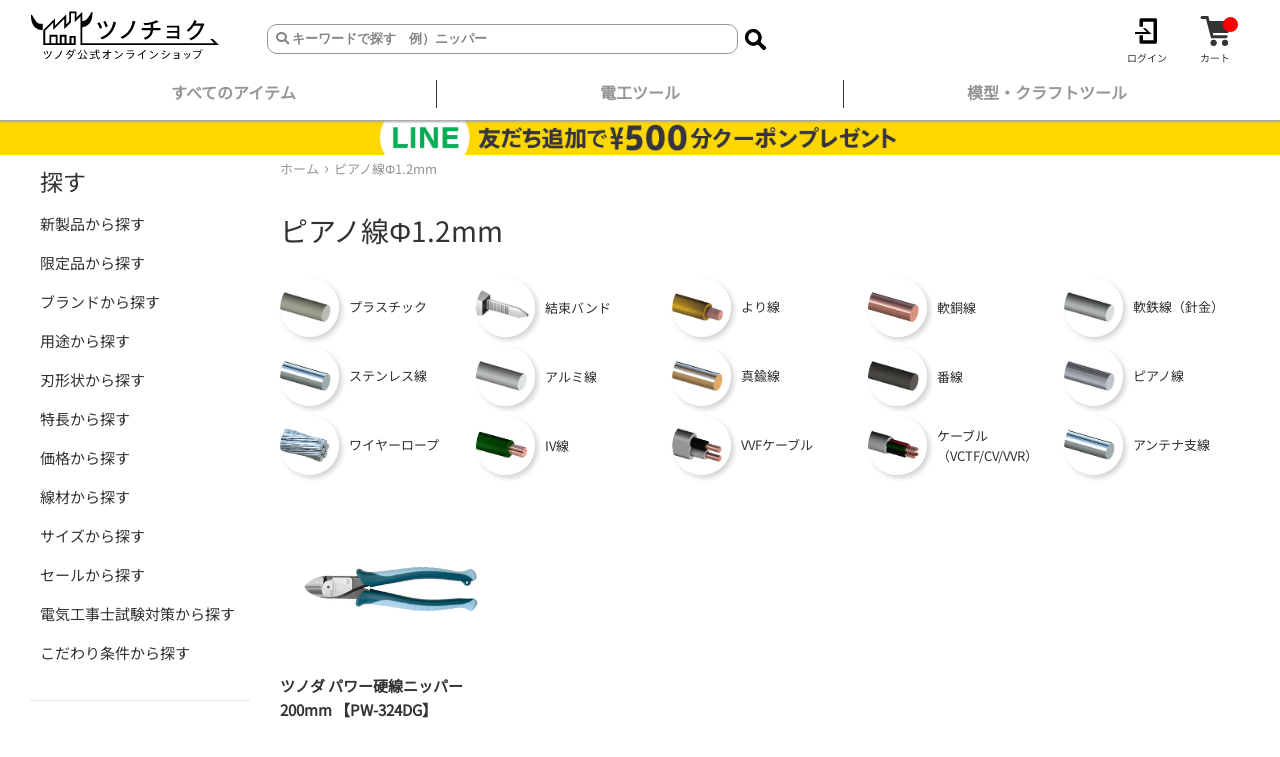

--- FILE ---
content_type: text/css
request_url: https://tsunochoku.com/cdn/shop/t/49/assets/footer.css?v=148897801131802854601764289635
body_size: 169
content:
.background-gray{background-color:#343434;color:#fff;margin-left:-15px;margin-right:-15px}.footer-grid{display:grid}@media screen and (min-width:749px){.footer-grid{padding-top:2em;grid-template-columns:1.2fr 1fr 1fr 1fr;margin-left:auto;margin-right:auto;max-width:1280px}.footer-grid h2{color:#fff!important}}.footer-grid button{background-color:#fff;padding:5px;width:90%;height:60px;font-size:13px}.grid-form-button{display:grid;grid-template-columns:1fr 1fr;text-align:center;margin-bottom:30px}.footer-title{text-align:center;font-size:18px;padding:20px 15px 15px;margin:0}.footer-explain p{font-size:13px}.footer-color{color:#fff!important}.menu-list{padding-top:15px}.footer-margin{margin-left:15px;margin-right:15px}.corporate{text-align:center;font-size:18px;padding:15px}.corporate p{margin:0}.footer-grid-corporate{display:flex;margin-bottom:15px;align-items:center;flex-direction:row;justify-content:space-around}@media (max-width:750px){.footer-grid-corporate{width:150px!important;display:unset!important}}@media screen and (min-width:750px){.footer-grid-corporate{display:grid;width:150px;gap:10px}}.lineArrow-white{width:100%;height:.7em;border-bottom:1px solid #fff;border-right:1px solid #fff;border-left:1px solid transparent;margin:0 0 -20px -4px;transform:skew(45deg)}.grid--arrow{display:grid;flex-direction:row;align-content:center;align-items:baseline;grid-template-columns:1fr 12fr;grid-gap:10px}.footer-tsunoda-link{color:#fff;font-size:10px}@media (min-width:749px){.coop-name{margin:0!important;padding-left:.5em;padding-bottom:3em;font-size:13px}}@media (max-width:750px){.coop-name{text-align:left;padding-top:20px;padding-bottom:20px;font-size:13px}}.official-page{margin-top:auto;font-size:13px;margin-bottom:30px}.copy-color{color:#343434}.footer-width{max-width:100%;background-color:#343434}.pc .wrapper{background-color:#343434!important}.footer-list li{display:inline;margin:20px}.footer-list{text-align:center}.social-sns{width:15%;margin-left:auto;margin-right:auto}.copy_right a{color:#fff!important}.copy_right{text-align:center}.footer-margin-left{margin-left:auto}.review_title{text-align:center;border-bottom:#343434 1px solid;max-width:1280px;margin-left:auto;margin-right:auto}.new_release{text-align:center;max-width:1280px;margin-left:auto;margin-right:auto;margin-bottom:30px;padding:15px}.new-release-list{word-break:break-all}.border-bottom{border-bottom:#343434 1px solid;margin-bottom:15px}.new_release p{text-align:left;max-width:960px;margin-left:auto;margin-right:auto;margin-bottom:5px}.products_grid{display:grid;grid-template-columns:repeat(9,1fr);column-gap:3%;row-gap:15px}@media screen and (max-width:749px){.products_grid{grid-template-columns:999fr 1fr 999fr;column-gap:10px;row-gap:0px}}.letter-space{letter-spacing:.25em;font-size:22px}.products_title_footer{font-size:13px}.category-footer{margin-bottom:15px;font-size:18px}.footer-title-pc{font-size:15px}.social-flex{display:flex;flex-direction:row;align-items:center;justify-content:space-evenly}.pc-footer{bottom:0;left:0;width:100%;padding:10px}.sp-footer-coop{display:flex;justify-content:flex-start;width:50%;padding-bottom:30px;margin:0}
/*# sourceMappingURL=/cdn/shop/t/49/assets/footer.css.map?v=148897801131802854601764289635 */


--- FILE ---
content_type: text/css
request_url: https://tsunochoku.com/cdn/shop/t/49/assets/page.css?v=130013791615122566811764289635
body_size: 8
content:
.open-banner{margin-right:calc(50% - 50vw);margin-left:calc(50% - 50vw)}.open-banner image{display:block;width:100%;height:auto}.back-gradation{background:linear-gradient(to right,gold,#bb970e);padding:10px;max-width:100%;clip-path:polygon(0% 100%,0% 0%,96% 0%,100% 100%);font-size:20px;margin-top:25px;margin-bottom:50px}.back-yellow{background-color:#ffe600;padding:10px;max-width:100%;clip-path:polygon(0% 100%,0% 0%,96% 0%,100% 100%);font-size:20px;margin-top:25px;margin-bottom:50px}.back-green{background-color:#06c755;padding:10px;max-width:100%;clip-path:polygon(0% 100%,0% 0%,96% 0%,100% 100%);font-size:20px;margin-top:25px;margin-bottom:50px}.form-button{margin-left:auto;margin-right:auto;justify-content:center;display:flex}.form-button-logout{justify-content:center;display:flex}.form-button a{padding:30px 50px;font-size:20px;background-color:#ffe600}.form-button-logout a{padding:20px 50px;font-size:20px;background-color:#ffe600}.question-link a{color:#23abdd}.question-margin{margin-bottom:80px;margin-top:50px}@media only screen and (max-width: 749px){.back-gradation{clip-path:polygon(0% 100%,0% 0%,92% 0%,100% 100%);font-size:12px;margin-top:10px;margin-bottom:20px}.padding-sp a{padding:20px!important;width:100%;display:block}}.sale-title{position:relative}.banner-margin{margin-bottom:50px}.lineArrow-blue{width:100%;height:.7em;border-bottom:3px solid #23abdd;border-right:3px solid #23abdd;border-left:3px solid transparent;transform:skew(45deg)}@media only screen and (min-width: 750px){.point-img{margin-left:auto;margin-right:auto;width:80%}}.point-btn-center{margin-left:auto;margin-right:auto}@media only screen and (min-width: 750px){.line-grid{display:grid;grid-template-columns:1fr 1fr 1fr;grid-gap:20px}.line-grid-2{display:grid;grid-template-columns:1fr 1fr;grid-gap:20px}.line-grid-3{display:grid;grid-template-columns:1fr 1.5fr;grid-gap:20px}}@media only screen and (max-width: 750px){.line-grid,.line-grid-2,.line-grid-3{display:grid;grid-gap:20px}}.line-regist-btn{max-width:500px;margin-left:auto;margin-right:auto}.collection-select{width:100%;font-size:12px;border:2px solid #3434;background-color:#fff;border-radius:5px}.collection-gap-btn{display:grid;grid-template-columns:repeat(6,1fr);grid-gap:10px}.collection-price-btn{display:grid;grid-template-columns:repeat(4,1fr);grid-gap:10px}.collection-size-btn{display:grid;grid-template-columns:repeat(5,1fr);grid-gap:10px}@media (max-width:750px){.collection-price-btn,.collection-size-btn{display:grid;grid-template-columns:1fr 1fr;grid-gap:10px}}.grid-collection-img{display:grid;grid-template-columns:1fr 1fr}@media (max-width:750px){.grid-collection-img{grid-template-columns:unset;grid-gap:10px}}.sp-title{background-color:#d3d3d3}.sp-title h3{padding:5px;margin-bottom:20px!important}@media (min-width:749px){.point-grid{display:grid;grid-template-columns:1fr 1fr 1fr;grid-gap:20px;margin-left:10em;margin-right:10em}}@media (max-width:750px){.point-grid{display:grid}}
/*# sourceMappingURL=/cdn/shop/t/49/assets/page.css.map?v=130013791615122566811764289635 */


--- FILE ---
content_type: text/css
request_url: https://tsunochoku.com/cdn/shop/t/49/assets/hamburger.css?v=18191975781822147491764289635
body_size: -170
content:
ul{list-style:none}a{text-decoration:none;color:#000}body{font-family:Dosis,sans-serif}#menu-wrapper{max-width:100%;cursor:pointer}#menu-wrapper #hamburger-menu{position:relative;width:25px;height:25px;margin:5px}#menu-wrapper #hamburger-menu span{opacity:1;left:0;display:block;width:100%;height:2px;border-radius:10px;color:#000;background-color:#343434;position:absolute;transform:rotate(0);transition:.4s ease-in-out}#menu-wrapper #hamburger-menu span:nth-child(1){top:0}#menu-wrapper #hamburger-menu span:nth-child(2){top:9px}#menu-wrapper #hamburger-menu span:nth-child(3){top:18px}#menu-wrapper #hamburger-menu.open span:nth-child(1){transform:translateY(9px) rotate(135deg)}#menu-wrapper #hamburger-menu.open span:nth-child(2){opacity:0;transform:translate(-60px)}#menu-wrapper #hamburger-menu.open span:nth-child(3){transform:translateY(-9px) rotate(-135deg)}#menu-container .menu-list .menu-submenu{padding-top:20px;padding-bottom:20px;padding-left:1em}#menu-container .menu-list{padding-left:0;display:block;position:fixed;width:100%;background:#fff;z-index:999;overflow:scroll;-webkit-overflow-scrolling:touch;left:-100%;height:calc(100% - 50px);border:1px solid #343434;box-sizing:border-box}#menu-container .menu-list li.accordion-toggle,#menu-container .menu-list .menu-login .non-toggle{font-size:16px;padding:10px;text-transform:uppercase;border-top:1px solid #dbdcd2;display:flex;flex-direction:row;justify-content:space-between;align-items:center}#menu-container .menu-list li:first-of-type{border-top:0}.accordion-toggle,.accordion-content{cursor:pointer;font-size:16px;position:relative;letter-spacing:1px}.accordion-content{display:none}.accordion-toggle a:before{transform:rotate(-90deg);opacity:1;z-index:2}.accordion-toggle.active-tab{background:#dbdcd2;transition:all .3s ease}.accordion-toggle a.active:before{transform:rotate(0);background:#fff!important}.accordion-toggle a.active:after{transform:rotate(180deg);background:#fff!important;opacity:0}.non-toggle{padding:10px;cursor:pointer;border-top:1px solid #dbdcd2}.non-toggle a{display:block}
/*# sourceMappingURL=/cdn/shop/t/49/assets/hamburger.css.map?v=18191975781822147491764289635 */


--- FILE ---
content_type: text/css
request_url: https://tsunochoku.com/cdn/shop/t/49/assets/hamburger2.css?v=105347271846128158711764289635
body_size: 11
content:
.demobox-header{background:#ddd;height:64px;padding:1em}.demobox-sitename{font-weight:700;font-size:18px}.hamburger-demo-menubox *{font-size:16px}.hamburger-demo-menubox li{font-size:14px}.input-hidden{display:none}.hamburger-demo-switch{cursor:pointer;position:absolute;top:6px;left:0;z-index:9999;width:4em;height:4em}#hamburger-demo1:checked~.hamburger-demo-switch{right:0;top:0;width:10%;left:unset}#hamburger-demo1:checked~html{overflow:hidden}.hamburger-switch-line1,.hamburger-switch-line1-before,.hamburger-switch-line1-after{width:25px;height:3px;background:#333;position:absolute;top:50%;left:50%;transition:.3s;content:"";border-radius:5px}.hamburger-switch-line1{transform:translate(-50%,-50%)}.hamburger-switch-line1-before{transform:translate(-50%,-300%)}.hamburger-switch-line1-after{transform:translate(-50%,200%)}#hamburger-demo1:checked~.hamburger-demo-switch .hamburger-switch-line1,#hamburger-demo1:checked~.hamburger-demo-switch .hamburger-menu{width:0;display:none}#hamburger-demo1:checked~.hamburger-demo-switch .hamburger-switch-line1-before{transform:rotate(45deg) translate(-40%,325%);background:#fff}#hamburger-demo1:checked~.hamburger-demo-switch .hamburger-switch-line1-after{transform:rotate(-45deg) translate(-40%,-325%);background:#fff}.hamburger-demo-menuwrap{position:fixed;height:100%;background:#fafafa;padding:15px;z-index:9998;transition:.3s;overflow-y:scroll;top:0;right:100%;width:90%}.menu-list .accordion-toggle,#menu-container .menu-list .menu-login .non-toggle{font-size:16px;padding:10px;text-transform:uppercase;border-top:1px solid #dbdcd2;display:flex;flex-direction:row;justify-content:space-between;align-items:center}.hamburger-demo-menulist{list-style:none}.hamburger-demo-menulist li a{text-decoration:none;color:#333;display:block}#hamburger-demo1:checked~.hamburger-demo-menuwrap{right:10%}#hamburger-demo1:checked~.hamburger-demo-cover{position:fixed;width:100%;height:100%;top:0;left:0;z-index:9997;background:#03030380;display:block}@media (min-width: 992px){.hamburger-demo-menubox{display:none}}.arrow:before{content:"";width:15px;height:15px;display:block;border-top:solid 2px;border-right:solid 2px;transform:rotate(135deg);margin:auto;color:#343434}.active-tab .arrow:before{content:"";width:15px;height:15px;display:block;border-top:solid 2px;border-right:solid 2px;transform:rotate(-45deg);margin:auto;color:#343434}.accordion-content .head{padding:5px 10px;font-size:15px}.hamburger-menu{position:absolute;bottom:5px;font-size:11px;margin-left:16px}
/*# sourceMappingURL=/cdn/shop/t/49/assets/hamburger2.css.map?v=105347271846128158711764289635 */


--- FILE ---
content_type: text/css
request_url: https://tsunochoku.com/cdn/shop/t/49/assets/sidebar.css?v=93116563295595950211764289635
body_size: -128
content:
.link-menu-bar{margin-bottom:1em;position:relative;width:100%}.child-link,.menu-link-header{display:none}.parent-link-a{position:relative}.link-menu-bar ul li:hover ul{display:block;transition:all 1.5s ease!important}.header-menu-hamburger:hover ul{display:block}.parent-link li{list-style:none;position:relative}.parent-link a{padding:5px;margin:5px;display:block;text-decoration:none;color:#343434}.parent-link span{margin-left:1.2em}.header-menu:hover{display:block}.child-link{background-color:#fff;z-index:4;transform:translateZ(100px);min-width:250px;border-radius:10px;position:absolute;top:0;left:80%;box-shadow:0 3px 6px #00000029}.menu-link-header{background-color:#fff;z-index:10;min-width:250px;border-radius:10px;position:absolute;right:-20px;top:100%;display:none;transition-delay:.2s;box-shadow:0 3px 6px #00000029;margin-bottom:10px}.fade-in a{display:block}.menu-link-header li{text-align:left;margin:10px}.child_hidden li{margin-left:1em;margin-top:-10px}.child-link li{display:block}.child-link a:hover{opacity:.7}.parent-link a{position:relative}.parent-link-a:after{height:.4em;border-bottom:1px solid #000;border-right:1px solid #000;margin:-1px 0 0 -4px;transform:skew(45deg);position:absolute;content:"";display:block;transition:all .3s ease;-webkit-transition:all .3s ease;width:10px;z-index:-999}.parent-link a:hover:after{width:75%}.child-link a:hover:after{width:50%}.link-menu-bar2{width:100%;margin-bottom:1em}.side-title{margin-top:10px;margin-left:10px;margin-bottom:10px}div.snize i.snize-product-filters-reset,div.snize i.snize-product-filters-search-field-clear{width:13px!important;height:13px!important;background-size:13px 13px!important}#snize-search-results-list-mode div.snize-product-label .snize-right-arrow,#snize-search-results-grid-mode div.snize-product-label .snize-right-arrow{border-left:0px solid #d2354f!important}#snize-search-results-list-mode div.snize-product-label,#snize-search-results-grid-mode div.snize-product-label{padding:0 8px!important;border-radius:0 5px 5px 0}
/*# sourceMappingURL=/cdn/shop/t/49/assets/sidebar.css.map?v=93116563295595950211764289635 */


--- FILE ---
content_type: text/css
request_url: https://tsunochoku.com/cdn/shop/t/49/assets/product-slider2.css?v=151549362455649309941764289635
body_size: -48
content:
.card-img{max-width:100%;height:auto}.card-content{padding:5px}@media only screen and (max-width: 749px){.card-title{font-size:12px;margin-bottom:0;color:#333;overflow-wrap:break-word;display:-webkit-box;-webkit-box-orient:vertical;-webkit-line-clamp:1;overflow:hidden}.card-text{font-size:13px!important;font-weight:700}}@media only screen and (min-width: 749px){.card-title{font-size:15px;margin-bottom:0;color:#333;overflow-wrap:break-word;display:-webkit-box;-webkit-box-orient:vertical;-webkit-line-clamp:1;overflow:hidden}.card-text{font-size:20px;font-weight:700}}.card-link{text-align:center;border-top:1px solid #eee;padding:20px}.card-link a{text-decoration:none;color:#0bd;margin:0 10px}.card-link a:hover{color:#0090aa}.rank-first{background:linear-gradient(to top right,#fac100,#7c4b29);color:#fff;position:absolute;top:0;left:0;width:25px;justify-content:center;display:flex}.rank-second{background:linear-gradient(to top right,#888,#413d3c);color:#fff;position:absolute;top:0;left:0;width:25px;justify-content:center;display:flex}.rank-third{background:linear-gradient(to top right,#ba581b,#642a00);color:#fff;position:absolute;top:0;left:0;width:25px;justify-content:center;display:flex}.rank-other{background-color:#353542;opacity:.5;color:#fff;position:absolute;top:0;left:0;width:25px;justify-content:center;display:flex}.border-radius-first{border-radius:10px 0 0}.border-radius-last{border-radius:0 5px 0 0}.ranking{margin-right:-15px;margin-top:45px;margin-bottom:2.5em}@media only screen and (max-width: 749px){.ranking{margin-top:15px}.item-carousel-header{position:relative;margin-right:15px}}@media only screen and (min-width: 749px){.ranking{margin-right:0}.item-carousel-header{position:relative}}.item-carousel-text{font-weight:900;font-size:25px;position:relative;margin-bottom:45px}@media only screen and (max-width: 749px){.item-carousel-text{font-size:16px;margin-bottom:25px}}@media only screen and (min-width: 750px){.item-a{text-align:left;font-size:15px;margin-top:-40px;margin-bottom:10px}}@media only screen and (max-width: 749px){.item-a{text-align:center;font-size:12px;padding-top:5.5px}}.item-a a{color:#23abdd}.card-content p{margin:0;display:flex;flex-direction:row;align-items:center;justify-content:space-between}.top-product-url p{overflow-wrap:break-word;display:-webkit-box;-webkit-box-orient:vertical;-webkit-line-clamp:1;overflow:hidden}@media only screen and (max-width: 749px){.grid-carousel{display:grid;grid-template-columns:8fr 2fr}}.grid-carousel .spec-under-arrow:after{bottom:-2px!important}.border-radius{border-radius:10px 0 0}.swiper_normal{margin-left:auto;margin-right:auto;position:relative;overflow:hidden;list-style:none;padding:0;transform:translateZ(0)}@media only screen and (max-width: 749px){.top-product-url p,.random-size-hidden{font-size:12px}}@media only screen and (min-width: 750px){.top-product-url p,.random-size-hidden{font-size:15px}}
/*# sourceMappingURL=/cdn/shop/t/49/assets/product-slider2.css.map?v=151549362455649309941764289635 */


--- FILE ---
content_type: text/css
request_url: https://cdn.shopify.com/extensions/6759f8d9-9193-4729-a9ed-f25f280f93c1/1.118.0/assets/hulkapps-wishlist-styles.css
body_size: 7017
content:
@font-face{font-family:wishlist__icon;src:url(https://hulkapps-wishlist.nyc3.digitaloceanspaces.com/assets/fonts/wishlist-icon.eot);src:url(https://hulkapps-wishlist.nyc3.digitaloceanspaces.com/assets/fonts/wishlist-icon.eot#iefix) format("embedded-opentype"),url(https://hulkapps-wishlist.nyc3.digitaloceanspaces.com/assets/fonts/wishlist-icon.woff) format("woff"),url(https://hulkapps-wishlist.nyc3.digitaloceanspaces.com/assets/fonts/wishlist-icon.ttf) format("truetype"),url(https://hulkapps-wishlist.nyc3.digitaloceanspaces.com/assets/fonts/wishlist-icon.svg#wishlist-icon) format("svg");font-weight:400;font-style:normal}[class*=" icon-wishlist-"]:before,[class^=icon-wishlist-]:before{font-family:wishlist__icon!important;font-style:normal!important;font-variant:normal!important;text-transform:none!important;speak:none;line-height:1;-webkit-font-smoothing:antialiased;-moz-osx-font-smoothing:grayscale}.text-upper{text-transform:uppercase}.icon-wishlist-bin:before{content:"a"}.icon-wishlist-plus:before{content:"b"}.icon-wishlist-list-view:before{content:"d"}.icon-wishlist-grid-view:before{content:"c"}.icon-wishlist-search:before{content:"e"}.icon-wishlist-remove:before{content:"f"}.icon-wishlist-cross:before{content:"g"}.icon-wishlist-check:before{content:"h"}.icon-wishlist-facebook1:before{content:"i"}.icon-wishlist-twitter:before{content:"j"}.icon-wishlist-heart:before{content:"k"}.icon-wishlist-heart-empty:before{content:"l";margin-left:2px;margin-top:2px}.msg-tooltip{position:fixed;bottom:30px;right:0;background:inherit;z-index:9999;padding:25px 30px;max-width:360px;line-height:24px;box-shadow:1px 0 14px hsla(0,0%,45.9%,.5);transform:translateX(100%);transition:all .3s ease-in-out}.msg-tooltip.hulkActive{transform:translateX(-5%)}.accountWishlistButton{display:none!important}.msg-tooltip.wishlistError a{text-decoration:underline!important;color:#0074cc!important}.msg-tooltip.wishlistError a:hover{color:#0a95ff!important}.hulkapps__popup__active{overflow-y:hidden!important}.hulk__wishlist-wrap a.disabled,.hulk__wishlist-wrap div.disabled{pointer-events:none}.hulk__wishlist-wrap .wrapper{max-width:1280px;margin:0 auto;padding:0 15px}.hulk__wishlist-wrap a,.hulk__wishlist-wrap button,.hulk__wishlist-wrap input{outline:none;text-decoration:none}.hulk__wishlist-wrap input[type=text]{padding:10px 18px!important}.hulk__wishlist-wrap label{display:block}.hulk__wishlist-wrap .wishlist-view{display:flex;border:1px solid #d1d1d1;border-radius:4px;height:46px;overflow:hidden}.hulk__wishlist-wrap .change__view{display:block;background:transparent;border:0;padding:14px 15px;color:#d1d1d1;line-height:1;cursor:pointer}.hulk__wishlist-wrap .change__view:focus,.hulk__wishlist-wrap .change__view:hover{color:#525252;background:#f2f2f2}.hulk__wishlist-wrap .change__view-active{cursor:default;color:#525252;background:#f2f2f2}.hulk__wishlist-wrap .rte .wishlist-btn,.hulk__wishlist-wrap .wishlist-btn{display:inline-block;padding:6px 20px;width:auto;margin:0;font-weight:400;text-decoration:none;text-align:center;vertical-align:middle;white-space:nowrap;cursor:pointer;border:1px solid transparent;-webkit-user-select:none;-moz-user-select:none;-ms-user-select:none;user-select:none;-webkit-appearance:none;-moz-appearance:none;border-radius:0;transition:all .2s ease-in-out;color:#fff}.hulk__wishlist-wrap .rte .wishlist-btn:hover,.hulk__wishlist-wrap .wishlist-btn:hover{background-color:#333;color:#fff}.hulk__wishlist-wrap .rte .wishlist-btn:active,.hulk__wishlist-wrap .rte .wishlist-btn:focus,.hulk__wishlist-wrap .wishlist-btn:active,.hulk__wishlist-wrap .wishlist-btn:focus{background-color:#ffa476;color:#fff}.hulk__wishlist-wrap .rte .wishlist-btn.disabled,.hulk__wishlist-wrap .rte .wishlist-btn[disabled],.hulk__wishlist-wrap .wishlist-btn.disabled,.hulk__wishlist-wrap .wishlist-btn[disabled]{cursor:default!important;color:#333!important;background-color:#d1d1d1!important;border-color:#d1d1d1!important}.hulk__wishlist-wrap .wishlist-btn--small{padding:4px 5px;font-size:em(12px)}.hulk__wishlist-wrap .wishlist-btn--large{padding:12px 15px;font-size:em(16px)}.hulk__wishlist-wrap .wishlist-btn--full{width:100%}.hulk__wishlist-wrap .text-link{display:inline;border:0;background:none;padding:0;margin:0}.hulk__wishlist-wrap .video-wrapper{position:relative;overflow:hidden;max-width:100%;padding-bottom:56.25%;height:0;height:auto}.hulk__wishlist-wrap .video-wrapper iframe{position:absolute;top:0;left:0;width:100%;height:100%}.hulk__wishlist-wrap ol,.hulk__wishlist-wrap ul{margin:0;padding:0}.hulk__wishlist-wrap button{background:none;border:none;display:inline-block;cursor:pointer}.hulk__wishlist-wrap textarea{min-height:100px}.hulk__wishlist-wrap input[type=checkbox],.hulk__wishlist-wrap input[type=radio]{display:none}.hulk__wishlist-wrap .my-wishlist-input-group{box-shadow:-1px 2px 1px -1px rgba(0,0,0,.12),-2px 1px 1px 0 rgba(0,0,0,.11),0 0 2px 1px rgba(0,0,0,.1);padding:10px;border-radius:10px}.hulk__wishlist-wrap .input-group{position:relative;display:block;border-collapse:separate;max-width:100%}.hulk__wishlist-wrap .input-group.search-bar{display:table!important}.hulk__wishlist-wrap .input-group-btn,.hulk__wishlist-wrap .input-group-field{display:table-cell;vertical-align:middle;margin:0}.hulk__wishlist-wrap .input-group .input-group-field{width:100%}.hulk__wishlist-wrap .input-group-btn{position:relative;white-space:nowrap;width:1%;padding:0}.hulk__wishlist-wrap .pagination{margin-bottom:1em;margin-top:1em;text-align:center;display:flex;align-items:center;justify-content:center;flex-wrap:wrap}.hulk__wishlist-wrap .pagination>span{display:inline-block;line-height:1}.hulk__wishlist-wrap .pagination a{display:block}.hulk__wishlist-wrap .pagination .page.current,.hulk__wishlist-wrap .pagination a{padding:8px}.hulk__wishlist-wrap form{margin-bottom:0}.hulk__wishlist-wrap .wrapper_grid{display:flex;flex-wrap:wrap;margin-right:-15px;margin-left:-15px;margin-bottom:5rem}.hulk__wishlist-wrap .grid_1{flex:0 0 100%;max-width:100%;padding:0 15px}.hulk__wishlist-wrap .grid_2{flex:0 0 16.66667%;max-width:16.66667%;padding:0 15px}.hulk__wishlist-wrap .grid_3{flex:0 0 25%;max-width:25%;padding:0 15px}@media screen and (max-width:767px){.hulk__wishlist-wrap .grid_3{flex:0 0 100%;max-width:100%}}.hulk__wishlist-wrap .grid_4{flex:0 0 33.33%;max-width:33.33%;padding:0 15px}@media screen and (max-width:767px){.hulk__wishlist-wrap .grid_4{flex:0 0 100%;max-width:100%}}.hulk__wishlist-wrap .grid_5{flex:0 0 41.66%;max-width:41.66%;padding:0 15px}@media screen and (max-width:767px){.hulk__wishlist-wrap .grid_5{flex:0 0 100%;max-width:100%}}.hulk__wishlist-wrap .grid_6{flex:0 0 50%;max-width:50%;padding:0 15px}@media screen and (max-width:767px){.hulk__wishlist-wrap .grid_6{flex:0 0 100%;max-width:100%}}.hulk__wishlist-wrap .grid_7{flex:0 0 58.33%;max-width:58.33%;padding:0 15px}@media screen and (max-width:767px){.hulk__wishlist-wrap .grid_7{flex:0 0 100%;max-width:100%}}.hulk__wishlist-wrap .grid_8{flex:0 0 66.66%;max-width:66.66%;padding:0 15px}@media screen and (max-width:767px){.hulk__wishlist-wrap .grid_8{flex:0 0 100%;max-width:100%}}.hulk__wishlist-wrap .grid_9{flex:0 0 75%;max-width:75%;padding:0 15px}@media screen and (max-width:767px){.hulk__wishlist-wrap .grid_9{flex:0 0 100%;max-width:100%}}.hulk__wishlist-wrap .grid_10{flex:0 0 83.33%;max-width:83.33%;padding:0 15px}.hulk__wishlist-wrap .grid_11{flex:0 0 91.66%;max-width:91.66%;padding:0 15px}.hulk__wishlist-wrap .grid_12{width:100%;padding:0 15px}.hulk__wishlist-wrap .fancy_title{margin-bottom:20px;padding-bottom:12px;border-bottom:1px solid #d1d1d1}.hulk__wishlist-wrap .fancy_title h3,.hulk__wishlist-wrap .fancy_title p{margin-bottom:4px}.hulk__wishlist-wrap .fancy_title .enable-share_sbcrb:before,.hulk__wishlist-wrap .fancy_title .share_sbcrb>a:nth-child(2):before,.hulk__wishlist-wrap .fancy_title .share_sbcrb>a:nth-child(3):before{content:"|";color:#d1d1d1;display:inline-block;margin:0 8px 0 4px}.hulk__wishlist-wrap .sidebar_container .search__bar{margin-bottom:10px;height:46px;margin-right:0}.hulk__wishlist-wrap .multiple_siderbar{border:1px solid #d1d1d1}@media screen and (max-width:767px){.hulk__wishlist-wrap .multiple_siderbar{margin-bottom:30px}}.hulk__wishlist-wrap .multiple_siderbar .sidebar_list{list-style:none}.hulk__wishlist-wrap .multiple_siderbar .sidebar_list .sidebar_item{padding:10px 15px;margin-bottom:0;display:flex;justify-content:space-between}.hulk__wishlist-wrap .multiple_siderbar .sidebar_list .sidebar_item.active{background:#f5f5f5}.hulk__wishlist-wrap .multiple_siderbar .sidebar_list .sidebar_item:not(:last-child){border-bottom:1px solid #d1d1d1}.hulk__wishlist-wrap .multiple_siderbar .sidebar_list .sidebar_item .sidebar_content button[data-updateexistingwishlist]{margin-top:10px}.hulk__wishlist-wrap .multiple_siderbar .sidebar_list .sidebar_item .sidebar_content .Wishlist_cat_title,.hulk__wishlist-wrap .multiple_siderbar .sidebar_list .sidebar_item .sidebar_content h6,.hulk__wishlist-wrap .multiple_siderbar .sidebar_list .sidebar_item .sidebar_content p{color:#000}.hulk__wishlist-wrap .multiple_siderbar .sidebar_list .sidebar_item h6{margin-bottom:3px;font-weight:700}.hulk__wishlist-wrap .multiple_siderbar .sidebar_list .sidebar_item .share_sbcrb{margin-bottom:0;line-height:15px}.hulk__wishlist-wrap .multiple_siderbar .sidebar_list .sidebar_item .share_sbcrb a{font-size:12px;display:inline-block;vertical-align:middle;line-height:15px}.hulk__wishlist-wrap .multiple_siderbar .sidebar_list .sidebar_item .share_sbcrb a:not(:last-child){border-right:1px solid #707070;padding-right:6px;margin-right:6px}.hulk__wishlist-wrap .multiple_siderbar .sidebar_list .sidebar_item .content_remove{font-size:18px;margin-top:4px;line-height:1}.hulk__wishlist-wrap .multiple_siderbar .sidebar_list .sidebar_item .content_remove a{line-height:1;vertical-align:top}.hulk__wishlist-wrap .multiple_siderbar .sidebar_list .sidebar_item .content_remove a:before{vertical-align:top}.hulk__wishlist-wrap .multiple_siderbar .sidebar_list .sidebar_item .creat_link{cursor:pointer}.hulk__wishlist-wrap .multiple_siderbar .sidebar_list .sidebar_item .creat_link span{font-size:14px;margin-right:8px;vertical-align:initial}.hulk__wishlist-wrap .multiple_siderbar .sidebar_list .sidebar_item .input-group p{color:#000}.hulk__wishlist-wrap .multiple_siderbar .sidebar_list .sidebar_item .input-group .wishlist-checkbox{margin-bottom:10px}.hulk__wishlist-wrap .multiple_siderbar .sidebar_list .sidebar_item .input-group .wishlist-checkbox input[type=text]{margin-bottom:0}.hulk__wishlist-wrap .multiple_siderbar .sidebar_list+.sidebar_list{border-top:1px solid #d1d1d1}.hulk__wishlist-wrap .multiple_siderbar .sidebar_list+.sidebar_list .sidebar_item{border-bottom:0!important}.hulk__wishlist-wrap .search-btn{background:transparent;border:1px solid #d1d1d1;border-right:0;color:#797979}.hulk__wishlist-wrap .search-btn:hover{background:#797979;border-color:#797979;color:#fff}.hulk__wishlist-wrap .search__bar{position:relative;margin-right:30px;flex:1}.hulk__wishlist-wrap .search__bar input{height:100%}.hulk__wishlist-wrap .search__bar:before{content:"e";font-family:wishlist__icon!important;font-style:normal!important;font-weight:400!important;font-variant:normal!important;text-transform:none!important;position:absolute;left:0;top:0;bottom:0;font-size:18px;color:#555;width:46px;height:46px;display:flex;align-items:center;justify-content:center}.hulk__wishlist-wrap .search__bar input{padding-left:46px}.hulk__wishlist-wrap .list-header{display:flex;justify-content:space-between;padding-bottom:10px}.hulk__wishlist-wrap .bulk_action li{list-style:none;display:inline-block;vertical-align:middle}.hulk__wishlist-wrap .bulk_action #hulk_select_all{display:block;float:left;margin-top:5px}.hulk__wishlist-wrap .bulk_action li:first-child:before{border:none}.hulk__wishlist-wrap .bulk_action li:before{content:"";border-left:1px solid #000;margin:0 8px;height:auto}.hulk__wishlist-wrap .wishlist-list-view .wishlist-card{padding:15px 0;border-bottom:1px solid #d1d1d1;display:flex}.hulk__wishlist-wrap .wishlist-list-view .wishlist-card .grid__view{display:none}.hulk__wishlist-wrap .wishlist-list-view .wishlist__product{display:flex;align-items:flex-start;flex:1}.hulk__wishlist-wrap .wishlist-list-view .wishlist__product .hulk_wl_item_select{display:block;top:10px;left:10px;z-index:2}.hulk__wishlist-wrap .wishlist-list-view .wishlist__product .wishlist__product-img{width:95px;min-width:95px;height:95px}.hulk__wishlist-wrap .wishlist-list-view .wishlist__product .wishlist__product-img img{width:100%;height:100%;-o-object-fit:cover;object-fit:cover}.hulk__wishlist-wrap .wishlist-list-view .wishlist__product .wishlist__product-wrapper{display:flex;flex-wrap:wrap;justify-content:space-between;flex:1 1 100%}.hulk__wishlist-wrap .wishlist-list-view .wishlist__product .wishlist__product-content{font-size:14px;padding-left:15px}.hulk__wishlist-wrap .wishlist-list-view .wishlist__product .wishlist__product-content p{margin:0}.hulk__wishlist-wrap .wishlist-list-view .wishlist__product .wishlist__product-content p.vendor{font-weight:700}.hulk__wishlist-wrap .wishlist-list-view .wishlist__product .wishlist__product-content p.price{font-weight:700;margin:4px 0}.hulk__wishlist-wrap .wishlist-list-view .wishlist__product .wishlist__product-content span.compare_price{text-decoration:line-through;margin-right:7px}.hulk__wishlist-wrap .wishlist-list-view .wishlist__product .wishlist__product-content .variants{min-height:35px}.hulk__wishlist-wrap .wishlist-list-view .wishlist__product .wishlist__product-content select[data-hulkproductvariants]{width:100%;height:35px;font-size:16px;padding:0 10px}.hulk__wishlist-wrap .wishlist-list-view .wishlist__product .wishlist__product-content p.hulk-product__title{white-space:nowrap;width:200px;overflow:hidden;text-overflow:ellipsis}.hulk__wishlist-wrap .wishlist-list-view .wishlist-status{text-align:left;padding-left:15px;width:100%;margin-top:10px}@media (min-width:550px){.hulk__wishlist-wrap .wishlist-list-view .wishlist-status{text-align:center;width:auto;margin-top:0}}.hulk__wishlist-wrap .wishlist-list-view .wishlist-status .added_date,.hulk__wishlist-wrap .wishlist-list-view .wishlist-status a{font-size:12px}.hulk__wishlist-wrap .wishlist-list-view .wishlist-status p.added_date{margin-bottom:5px}.hulk__wishlist-wrap .wishlist-list-view .wishlist-status p.item__delete{margin-bottom:0;margin-top:5px}.hulk__wishlist-wrap .wishlist-grid-view{display:flex;flex-wrap:wrap;margin-right:-15px;margin-left:-15px;padding-top:15px}.hulk__wishlist-wrap .wishlist-grid-view .wishlist-card{flex:0 0 25%;max-width:25%;padding:0 15px;display:flex;flex-direction:column;margin-bottom:30px}@media screen and (max-width:991px){.hulk__wishlist-wrap .wishlist-grid-view .wishlist-card{flex:0 0 33.33%;max-width:33.33%}}@media screen and (max-width:767px){.hulk__wishlist-wrap .wishlist-grid-view .wishlist-card{flex:0 0 50%;max-width:50%}}.hulk__wishlist-wrap .wishlist-grid-view .wishlist-card .list__view{display:none}.hulk__wishlist-wrap .wishlist-grid-view .wishlist__product{flex:1 1 auto;min-height:1px}.hulk__wishlist-wrap .wishlist-grid-view .wishlist__product .wishlist__product-img{width:100%;padding-top:125%;position:relative;border:1px solid #f5f5f5}.hulk__wishlist-wrap .wishlist-grid-view .wishlist__product .wishlist__product-img img{position:absolute;top:0;left:0;width:100%;height:100%;-o-object-fit:cover;object-fit:cover}.hulk__wishlist-wrap .wishlist-grid-view .wishlist__product .wishlist__product-img .item__delete{position:absolute;top:6px;right:10px;font-size:20px;z-index:2;margin-bottom:0;margin-top:0}.hulk__wishlist-wrap .wishlist-grid-view .wishlist__product .wishlist__product-img .item__delete a{line-height:20px}.hulk__wishlist-wrap .wishlist-grid-view .wishlist__product .wishlist__product-img .hulk_wl_item_select{display:block;position:absolute;top:10px;left:10px;z-index:2}.hulk__wishlist-wrap .wishlist-grid-view .wishlist__product .wishlist__product-content{font-size:14px;padding:10px 0}.hulk__wishlist-wrap .wishlist-grid-view .wishlist__product .wishlist__product-content p{margin:0}.hulk__wishlist-wrap .wishlist-grid-view .wishlist__product .wishlist__product-content p.vendor{font-weight:700}.hulk__wishlist-wrap .wishlist-grid-view .wishlist__product .wishlist__product-content p.price{font-weight:700;margin:4px 0}.hulk__wishlist-wrap .wishlist-grid-view .wishlist__product .wishlist__product-content span.compare_price{text-decoration:line-through;margin-right:7px}.hulk__wishlist-wrap .wishlist-grid-view .wishlist__product .wishlist__product-content p.hulk-product__title{white-space:nowrap;width:200px;overflow:hidden;text-overflow:ellipsis}.hulk__wishlist-wrap .wishlist-grid-view .wishlist__product .wishlist__product-content p.varient{min-height:22px}.hulk__wishlist-wrap .wishlist-grid-view .wishlist__product .wishlist__product-content .variants{min-height:35px}.hulk__wishlist-wrap .wishlist-grid-view .wishlist__product .wishlist__product-content select[data-hulkproductvariants]{width:100%;height:35px;font-size:16px;padding:0 10px}.hulk__wishlist-wrap .wishlist-grid-view .wishlist-status{text-align:left}.hulk__wishlist-wrap .wishlist-grid-view .wishlist-status .wishlist-btn{width:100%;padding:4px 20px}.hulk__wishlist-wrap .wishlist-grid-view .wishlist-status .added_date,.hulk__wishlist-wrap .wishlist-grid-view .wishlist-status a{font-size:12px}.hulk__wishlist-wrap .wishlist-grid-view .wishlist-status p.added_date{margin-top:5px}.hulk__wishlist-wrap .wishlist-popup[data-hulkappswishlistpopup] .wishlist-modal.modal-small{padding:0}.hulk__wishlist-wrap .wishlist-popup[data-hulkappswishlistpopup] .wishlist-modal .wishlist-modal__header{text-align:left;padding:20px 28px;border-bottom:1px solid #ccc}.hulk__wishlist-wrap .wishlist-popup[data-hulkappswishlistpopup] .wishlist-modal .close-popup{top:25px;right:20px}.hulk__wishlist-wrap .wishlist-popup[data-hulkappswishlistpopup] .wishlist-modal .wishlist-modal__body{padding:0}.hulk__wishlist-wrap .wishlist-popup[data-hulkappswishlistpopup] .wishlist-modal .wishlist-modal__body p[data-choosewishlisttext]{display:none}.hulk__wishlist-wrap .wishlist-popup[data-hulkappswishlistpopup] .wishlist-modal .wishlist-modal__body .choose-wishlist-option li{border-bottom:1px solid #ccc;padding:10px 20px;margin-bottom:0!important}.hulk__wishlist-wrap .wishlist-popup[data-hulkappswishlistpopup] .wishlist-modal .wishlist-modal__body .choose-wishlist-option li .my-wishlist-input-group{box-shadow:none;padding:10px}.hulk__wishlist-wrap .wishlist-popup[data-hulkappswishlistpopup] .wishlist-modal .wishlist-modal__body .choose-wishlist-option li:not(:last-child){margin-bottom:0}.hulk__wishlist-wrap .wishlist-popup[data-hulkappswishlistpopup] .wishlist-modal .choose-wishlist-option{margin-top:0}.hulk__wishlist-wrap .wishlist-popup[data-hulkappswishlistpopup] .wishlist-modal .choose-wishlist-option li[data-opencreatesection]{padding:20px 30px}.hulk__wishlist-wrap .wishlist-popup[data-hulkappswishlistpopup] .wishlist-modal .choose-wishlist-option li[data-opencreatesection]:not(:last-child){margin-bottom:0}.hulk__wishlist-wrap .wishlist-popup[data-hulkappswishlistpopup] .wishlist-modal .choose-wishlist-option+.choose-wishlist-option{margin-top:0!important}.hulk__wishlist-wrap .wishlist-popup[data-hulkappswishlistpopup] .wishlist-modal .wishlist-modal__footer{border-top:none;padding:20px}.hulk__wishlist-wrap .wishlist-popup{position:fixed;top:0;bottom:0;left:0;right:0;z-index:1110;display:flex;align-items:center;justify-content:center;display:none}.hulk__wishlist-wrap .wishlist-popup.open{display:flex}.hulk__wishlist-wrap .wishlist-popup:after{content:"";display:block;width:100%;height:100%;left:0;top:0;position:absolute;background:#000;opacity:.6}.hulk__wishlist-wrap .wishlist-popup.wishlist-delete-popup .wishlist-modal__body{text-align:center;padding:50px 20px!important}.hulk__wishlist-wrap .wishlist-popup.wishlist-delete-popup .wishlist-modal__body .btn-wrap{margin-top:40px}.hulk__wishlist-wrap .wishlist-popup.wishlist-delete-popup .wishlist-modal__body .btn-wrap .wishlist-btn{margin:0 10px}.hulk__wishlist-wrap .wishlist-popup .wishlist-modal{background:#fff;position:relative;z-index:9;width:100%;max-height:80%;overflow:auto}.hulk__wishlist-wrap .wishlist-popup .wishlist-modal.modal-medium{max-width:800px}.hulk__wishlist-wrap .wishlist-popup .wishlist-modal.modal-small{max-width:620px;padding:20px 35px 35px}.hulk__wishlist-wrap .wishlist-popup .wishlist-modal .close-popup{font-size:12px;position:absolute;top:7px;right:7px;color:#000}.hulk__wishlist-wrap .wishlist-popup .wishlist-modal .wishlist-modal__header{display:block;justify-content:space-between;align-items:center;border-bottom:none;padding:6px 40px;text-align:center}.hulk__wishlist-wrap .wishlist-popup .wishlist-modal .wishlist-modal__header *{margin:0}.hulk__wishlist-wrap .wishlist-popup .wishlist-modal .wishlist-modal__body{padding:20px}.hulk__wishlist-wrap .wishlist-popup .wishlist-modal .wishlist-modal__body .hulk-wishlists[data-sidebarWidgetHulkWishlists]{width:100%;margin-bottom:25px}.hulk__wishlist-wrap .wishlist-popup .wishlist-modal .wishlist-modal__body .choose-wishlist-option{list-style:none;font-size:14px}.hulk__wishlist-wrap .wishlist-popup .wishlist-modal .wishlist-modal__body .choose-wishlist-option li:not(:last-child){margin-bottom:15px}.hulk__wishlist-wrap .wishlist-popup .wishlist-modal .wishlist-modal__body .choose-wishlist-option li .creat_link span{font-size:14px;margin-right:8px;vertical-align:initial}.hulk__wishlist-wrap .wishlist-popup .wishlist-modal .wishlist-modal__body .choose-wishlist-option+.choose-wishlist-option{margin-top:15px}.hulk__wishlist-wrap .wishlist-popup .wishlist-modal .wishlist-modal__body .choose-wishlist-option+.choose-wishlist-option .input-group label{margin-bottom:5px}.hulk__wishlist-wrap .wishlist-popup .wishlist-modal .wishlist-modal__body .choose-wishlist-option .input-group>.wishlist-checkbox{display:inline-block;vertical-align:bottom;width:90%;margin-bottom:0}.hulk__wishlist-wrap .wishlist-popup .wishlist-modal .wishlist-modal__body .choose-wishlist-option .input-group>.wishlist-checkbox input[type=text]{margin-bottom:0}.hulk__wishlist-wrap .wishlist-popup .wishlist-modal .wishlist-modal__body .choose-wishlist-option .input-group .wishlist-btn{display:block;vertical-align:top;border-radius:0}.hulk__wishlist-wrap .wishlist-popup .wishlist-modal .wishlist-modal__body .slider-arrows{width:100%;margin:20px auto 0}.hulk__wishlist-wrap .wishlist-popup .wishlist-modal .wishlist-modal__body .slider-arrows .carousel-control .arrow{line-height:1;display:inline-block;vertical-align:middle;float:none!important}.hulk__wishlist-wrap .wishlist-popup .wishlist-modal .wishlist-modal__body .slider-arrows .carousel-control .arrow svg{fill:#a1a1a1}.hulk__wishlist-wrap .wishlist-popup .wishlist-modal .wishlist-modal__body .slider-arrows .carousel-control .arrow:hover svg{fill:#ffa476}.hulk__wishlist-wrap .wishlist-popup .wishlist-modal .wishlist-modal__body .slider-arrows .carousel-control .arrow svg{width:17px;height:17px;cursor:pointer;transition:all .3s;vertical-align:top}.hulk__wishlist-wrap .wishlist-popup .wishlist-modal .wishlist-modal__body .slider-arrows .carousel-control:last-child:before{content:"";height:20px;width:2px;position:relative;background-color:#b3b3b3;display:inline-block;margin:0 5px 0 8px;vertical-align:middle}.hulk__wishlist-wrap .wishlist-popup .wishlist-modal .wishlist-modal__footer{display:flex;justify-content:flex-end;padding:15px 20px;border-top:1px solid #d1d1d1;align-items:center}.hulk__wishlist-wrap .wishlist-popup .wishlist-modal .wishlist-modal__footer .modal-footer-link{color:#ffa476;margin-right:20px}.hulk__wishlist-wrap .choose-wishlist-option .input-group input[type=checkbox]+label span{border:1px solid #333;width:18px;height:18px;border-radius:3px;display:inline-block;vertical-align:middle;margin-right:5px}.hulk__wishlist-wrap .choose-wishlist-option .input-group input[type=checkbox]+label span:after{content:"h";font-family:wishlist__icon!important;font-style:normal!important;font-weight:400!important;font-variant:normal!important;text-transform:none!important;margin:-1px 0 0 2px;display:block;font-size:12px;opacity:0;line-height:18px}.hulk__wishlist-wrap .choose-wishlist-option .input-group input[type=checkbox]:checked+label span:after{opacity:1}.hulk__wishlist-wrap .carousel-cell{width:100%}.hulk__wishlist-wrap .wishlist-carousel-nav{margin:20px -10px 0}.hulk__wishlist-wrap .wishlist-carousel-nav .carousel-cell{width:33.33%;padding:0 10px}.hulk__wishlist-wrap .wishlist-carousel-nav .carousel-cell .carousel-cell-image{padding-top:100%;position:relative;border:1px solid transparent}.hulk__wishlist-wrap .wishlist-carousel-nav .carousel-cell .carousel-cell-image img{position:absolute;top:0;left:0;width:100%;height:100%;-o-object-fit:cover;object-fit:cover}.hulk__wishlist-wrap .wishlist-carousel-nav .carousel-cell.is-selected .carousel-cell-image{border-color:#525252}.hulk__wishlist-wrap .popup-details{font-size:14px;position:relative}.hulk__wishlist-wrap .popup-details .close-popup{position:absolute;top:-10px;right:-4px}.hulk__wishlist-wrap .popup-details p{margin-bottom:3px}.hulk__wishlist-wrap .popup-details .price{font-weight:700}.hulk__wishlist-wrap .popup-details .vendor{text-transform:uppercase}.hulk__wishlist-wrap .popup-details .popup-product-info,.hulk__wishlist-wrap .popup-details .popup-product-offer{padding-bottom:20px;border-bottom:1px solid #d1d1d1;margin-bottom:25px}.hulk__wishlist-wrap .popup-details .popup-product-offer{max-height:195px;overflow:auto}.hulk__wishlist-wrap .products-details-link{margin-top:15px}.hulk__wishlist-wrap .products-details-link a{text-decoration:underline;color:#ffa476}.hulk__wishlist-wrap .product-view-popup .close-popup{padding:14px!important;line-height:1;position:absolute;height:auto;right:0;top:0;z-index:1}.hulk__wishlist-wrap .product-view-popup .wrapper_grid{position:relative;padding-bottom:60px!important}.hulk__wishlist-wrap .product-view-popup .wrapper_grid .slider-arrows{position:absolute;max-width:none;left:0;bottom:0;display:flex;justify-content:center}.hulk__wishlist-wrap .product-view-popup .wrapper_grid .slider-arrows:after{content:"";clear:both;display:block}.hulk__wishlist-wrap .wishlist-carousel-main{position:static!important}.hulk__wishlist-wrap .wishlist-carousel-main img{max-width:100%}.hulk__wishlist-wrap .wishlist-carousel-main .flickity-prev-next-button{top:auto;bottom:-160px;transform:none;outline:none;width:34px;height:34px}.hulk__wishlist-wrap .wishlist-carousel-main .flickity-prev-next-button.next{right:-94px}.hulk__wishlist-wrap .wishlist-carousel-main .flickity-prev-next-button.previous{left:auto;right:-50px}.hulk__wishlist-wrap .wishlist-share-popup .close-popup{position:absolute;right:10px;top:0}.hulk__wishlist-wrap .wishlist-share-popup .wishlist-modal__body{padding:20px 5px 10px!important}@media screen and (max-width:767px){.hulk__wishlist-wrap .wishlist-share-popup .wishlist-modal__body{padding:40px 20px!important}}.hulk__wishlist-wrap .wishlist-share-popup .wishlist-modal__body .search-bar[data-hulkappsshare]{display:none!important}.hulk__wishlist-wrap .wishlist-share-popup .wishlist-modal__body form[data-hulksubscribeform]{padding:0}.hulk__wishlist-wrap .wishlist-share-popup .wishlist-modal__body .search-bar:not([data-hulksubscribeform]){position:absolute;left:-9999px}.hulk__wishlist-wrap .wishlist-share-popup .wishlist-modal__body .input-group-field{width:100%;border-right:0;padding:5px 10px;height:40px}.hulk__wishlist-wrap .wishlist-share-popup .wishlist-modal__body p{font-size:20px;margin:0 0 15px;color:#000}.hulk__wishlist-wrap .wishlist-share-popup .wishlist-modal__body .wishlist-btn{border-radius:0;height:40px}.hulk__wishlist-wrap .wishlist-share-popup .wishlist-modal__body .social-list-icon{list-style:none;text-align:center;margin-bottom:-25px}.hulk__wishlist-wrap .wishlist-share-popup .wishlist-modal__body .social-list-icon li{display:inline-block;margin:0 20px 0 0;vertical-align:top;width:10%}@media screen and (max-width:767px){.hulk__wishlist-wrap .wishlist-share-popup .wishlist-modal__body .social-list-icon li{margin:0 5px}}.hulk__wishlist-wrap .wishlist-share-popup .wishlist-modal__body .social-list-icon li img{width:80%}.hulk__wishlist-wrap .wishlist-share-popup .wishlist-modal__body .social-list-icon li [data-copyshareURLButton] img{width:60%;margin-top:5px}.hulk__wishlist-wrap .wishlist-share-popup .wishlist-modal__body .Subscribe-content{text-align:center;margin-bottom:25px}.hulk__wishlist-wrap .wishlist-share-popup .wishlist-modal__body .Subscribe-content h5{margin-bottom:20px;font-weight:700}.hulk__wishlist-wrap .wishlist-share-popup hr{margin:25px 0 10px}.hulk__wishlist-wrap .wishlist-custom-email-popup{text-align:center}.hulk__wishlist-wrap .wishlist-custom-email-popup textarea{resize:none}.hulk__wishlist-wrap .wishlist-custom-email-popup .input-group-field{width:100%;padding:5px 10px;height:40px;margin-bottom:15px}.hulk__wishlist-wrap .wishlist-custom-email-popup input{padding:4px!important}.hulk__wishlist-wrap .wishlist-custom-email-popup p{font-size:20px;margin:0 0 15px;color:#000}.hulk__wishlist-wrap .wishlist-custom-email-popup form{margin-top:2.5rem}.hulk__wishlist-wrap .wishlist-custom-email-popup .floating-label{position:relative;margin-bottom:30px}.hulk__wishlist-wrap .wishlist-custom-email-popup .floating-input,.hulk__wishlist-wrap .wishlist-custom-email-popup .floating-select{font-size:14px;padding:4px;display:block;width:100%;height:40px;background-color:transparent;border:1px solid #ebebeb}.hulk__wishlist-wrap .wishlist-custom-email-popup .floating-input:focus,.hulk__wishlist-wrap .wishlist-custom-email-popup .floating-select:focus{outline:none}.hulk__wishlist-wrap .wishlist-custom-email-popup label{color:#999;font-size:16px;font-weight:400;position:absolute;pointer-events:none;left:10px;top:7px;transition:all .2s ease;-moz-transition:.2s ease all;-webkit-transition:all .2s ease}.hulk__wishlist-wrap .wishlist-custom-email-popup .floating-input:not(:-moz-placeholder-shown)~label{font-size:14px;color:#000;left:0;top:-22px}.hulk__wishlist-wrap .wishlist-custom-email-popup .floating-input:not(:-ms-input-placeholder)~label{font-size:14px;color:#000;left:0;top:-22px}.hulk__wishlist-wrap .wishlist-custom-email-popup .floating-input:focus~label,.hulk__wishlist-wrap .wishlist-custom-email-popup .floating-input:not(:placeholder-shown)~label{font-size:14px;color:#000;left:0;top:-22px}.hulk__wishlist-wrap .wishlist-custom-email-popup .floating-select:focus~label,.hulk__wishlist-wrap .wishlist-custom-email-popup .floating-select:not([value=""]):valid~label{font-size:1px;color:#000;left:0;top:-22px}.hulk__wishlist-wrap .wishlist-custom-email-popup .floating-input:focus~.bar:after,.hulk__wishlist-wrap .wishlist-custom-email-popup .floating-input:focus~.bar:before,.hulk__wishlist-wrap .wishlist-custom-email-popup .floating-select:focus~.bar:after,.hulk__wishlist-wrap .wishlist-custom-email-popup .floating-select:focus~.bar:before{width:50%}.hulk__wishlist-wrap .wishlist-custom-email-popup *,.hulk__wishlist-wrap .wishlist-custom-email-popup :after,.hulk__wishlist-wrap .wishlist-custom-email-popup :before{box-sizing:border-box}.hulk__wishlist-wrap .wishlist-custom-email-popup .floating-textarea{min-height:30px;max-height:260px;overflow:hidden;overflow-x:hidden}.hulk__wishlist-wrap .wishlist-custom-email-popup .highlight{position:absolute;height:50%;width:100%;top:15%;left:0;pointer-events:none;opacity:.5}.hulk__wishlist-wrap .wishlist-custom-email-popup .floating-input:focus~.highlight,.hulk__wishlist-wrap .wishlist-custom-email-popup .floating-select:focus~.highlight{-webkit-animation:inputHighlighter .3s ease;animation:inputHighlighter .3s ease}@-webkit-keyframes inputHighlighter{0%{background:transparent}to{width:0;background:transparent}}@keyframes inputHighlighter{0%{background:transparent}to{width:0;background:transparent}}.hulk__wishlist-wrap .wishlist-custom-email-popup .wishlist-btn{border-radius:0;height:40px}.hulk__wishlist-wrap .creat_link,.hulk__wishlist-wrap .item__delete,.hulk__wishlist-wrap .modal-footer-link{opacity:1;transition:.2s ease-in-out}.hulk__wishlist-wrap .creat_link:hover,.hulk__wishlist-wrap .item__delete:hover,.hulk__wishlist-wrap .modal-footer-link:hover{opacity:.9}.wishlist-btn.hulkapps-wishlist-btn-enabled{display:inline-flex!important}.wishlist-btn{transition:opcity .15s ease-in-out;opacity:1;display:inline-flex;text-decoration:none!important;text-align:center}.wishlist-btn:hover{opacity:.8}.wishlist-btn:before{vertical-align:middle}.wishlist-btn.style_2,.wishlist-btn.style_4{border-radius:3px;font-size:16px;letter-spacing:.05em;margin:5px 0}.wishlist-btn.style_2 .heart-hulk-animation,.wishlist-btn.style_2 .hulk-wishlist-custom-icon,.wishlist-btn.style_5 .heart-hulk-animation,.wishlist-btn.style_5 .hulk-wishlist-custom-icon{display:none}.wishlist-btn.style_2[data-gridhulklist] .heart-hulk-animation,.wishlist-btn.style_5[data-gridhulklist] .heart-hulk-animation{display:inline-block}.wishlist-btn.style_3{padding:10px 0}.wishlist-btn.style_3:not([data-gridhulklist]) span{margin-left:4px}.wishlist-btn.style_1,.wishlist-btn.style_5{padding:10px 0}.wishlist-btn.style_1:before,.wishlist-btn.style_5:before{margin-right:0}.wishlist-btn.style_1[data-gridhulklist],.wishlist-btn.style_2[data-gridhulklist],.wishlist-btn.style_3[data-gridhulklist],.wishlist-btn.style_4[data-gridhulklist],.wishlist-btn.style_5[data-gridhulklist]{font-size:16px;padding:0;line-height:1;letter-spacing:.05em;margin:0}.wishlist-btn.style_1[data-gridhulklist] .icon-wishlist-heart-empty:before,.wishlist-btn.style_2[data-gridhulklist] .icon-wishlist-heart-empty:before,.wishlist-btn.style_3[data-gridhulklist] .icon-wishlist-heart-empty:before,.wishlist-btn.style_4[data-gridhulklist] .icon-wishlist-heart-empty:before,.wishlist-btn.style_5[data-gridhulklist] .icon-wishlist-heart-empty:before{margin-left:2px;margin-top:2px}.wishlist-btn span{pointer-events:none!important}[data-gridhulklist] span:first-of-type{display:none;margin-left:5px;background:red}@-webkit-keyframes left{0%{left:0}to{left:-100%}}@keyframes left{0%{left:0}to{left:-100%}}@-webkit-keyframes right{0%{left:100%}to{left:0}}@keyframes right{0%{left:100%}to{left:0}}.hulk__wishlist-wrap .carousel .carousel-inner{position:relative;width:100%;overflow:hidden;padding-bottom:105%}.hulk__wishlist-wrap .carousel .carousel-inner>.item{position:absolute;display:block;transition:all 1.5s;width:100%;top:0;z-index:1;opacity:0;visibility:hidden;left:0}.hulk__wishlist-wrap .carousel .carousel-inner>.active{z-index:2;visibility:visible;opacity:1}.hulk__wishlist-wrap .carousel .carousel-inner>.next{display:block;position:absolute;top:0;width:100%}.hulk__wishlist-wrap .carousel .carousel-inner>.to-left{-webkit-animation-name:left;animation-name:left}.hulk__wishlist-wrap .carousel .carousel-inner>.from-right{-webkit-animation-name:right;animation-name:right}.hulk__wishlist-wrap .carousel .carousel-inner>.to-right{-webkit-animation-name:right;animation-name:right;animation-direction:reverse}.hulk__wishlist-wrap .carousel .carousel-inner>.from-left{-webkit-animation-name:left;animation-name:left;animation-direction:reverse}.hulk__wishlist-wrap .carousel .carousel-indicators{display:none}.heart-hulk-animation[data-icon=both] .icon-wishlist-heart-empty:before,.heart-hulk-animation[data-icon=fill] .icon-wishlist-heart-empty:before{content:"k"}.heart-wishlist-animation[data-added=true] .heart-hulk-animation{-webkit-filter:none;filter:none;will-change:font-size;color:inherit}.heart-wishlist-animation[data-added=true] .heart-hulk-animation .icon-wishlist-heart-empty:before{content:"k";margin-left:2px;margin-top:2px}.heart-wishlist-animation[data-added=true] .heart-hulk-animation:after,.heart-wishlist-animation[data-added=true] .heart-hulk-animation:before{-webkit-animation:inherit;animation:inherit;-webkit-animation-timing-function:ease-out;animation-timing-function:ease-out}.heart-wishlist-animation[data-added=true] .heart-hulk-animation:before{will-change:transform,border-width,border-color;-webkit-animation-name:bubble;animation-name:bubble}.heart-wishlist-animation[data-added=true] .heart-hulk-animation:after{will-change:opacity,box-shadow;-webkit-animation-name:sparkles;animation-name:sparkles}.heart-wishlist-animation .heart-hulk-animation:focus{text-shadow:0 0 3px #fff,0 1px 1px #fff,0 -1px 1px #fff,1px 0 1px #fff,-1px 0 1px #fff}.heart-wishlist-animation .heart-hulk-animation{align-self:center;position:relative;line-height:1;cursor:pointer;margin-right:5px;transform:scale(1);-webkit-user-select:none;-moz-user-select:none;-ms-user-select:none;user-select:none}.heart-wishlist-animation .heart-hulk-animation .icon-wishlist-heart-empty:before{vertical-align:middle}.heart-wishlist-animation .heart-hulk-animation:after,.heart-wishlist-animation .heart-hulk-animation:before{position:absolute;z-index:-1;top:50%;left:50%;border-radius:50%;content:""}.heart-wishlist-animation .heart-hulk-animation:before{box-sizing:border-box;margin:-1.25rem;border:1.25rem solid #e2264d;width:2.5rem;height:2.5rem;transform:scale(0)}.heart-wishlist-animation .heart-hulk-animation:after{margin:-3.1875px;width:6.375px;height:6.375px;box-shadow:5.52092px -29.75px 0 -3.1875px #ff8080,-5.52092px -23.375px 0 -3.1875px #ffed80,26.70173px -14.2324px 0 -3.1875px #ffed80,14.83301px -18.89057px 0 -3.1875px #a4ff80,27.77562px 12.00251px 0 -3.1875px #a4ff80,24.01743px -.18105px 0 -3.1875px #80ffc8,7.9339px 29.1992px 0 -3.1875px #80ffc8,15.11623px 18.66464px 0 -3.1875px #80c8ff,-17.88213px 24.40843px 0 -3.1875px #80c8ff,-5.16783px 23.45558px 0 -3.1875px #a480ff,-30.23263px 1.23743px 0 -3.1875px #a480ff,-21.56042px 10.58386px 0 -3.1875px #ff80ed,-19.81724px -22.86517px 0 -3.1875px #ff80ed,-21.7175px -10.25763px 0 -3.1875px #ff8080;z-index:2}@-webkit-keyframes bubble{15%{transform:scale(1);border-color:#cc8ef5;border-width:1.25rem}30%,to{transform:scale(1);border-color:#cc8ef5;border-width:0}}@keyframes bubble{15%{transform:scale(1);border-color:#cc8ef5;border-width:1.25rem}30%,to{transform:scale(1);border-color:#cc8ef5;border-width:0}}@-webkit-keyframes sparkles{0%,20%{opacity:0}25%{opacity:1;box-shadow:.32476rem -1.4375rem 0 0 #ff8080,-.32476rem -1.0625rem 0 0 #ffed80,1.32637rem -.64236rem 0 0 #ffed80,.62821rem -.91637rem 0 0 #a4ff80,1.32919rem .63649rem 0 0 #a4ff80,1.10813rem -.08019rem 0 0 #80ffc8,.33111rem 1.43605rem 0 0 #80ffc8,.7536rem .81637rem 0 0 #80c8ff,-.91631rem 1.15423rem 0 0 #80c8ff,-.1684rem 1.09819rem 0 0 #a480ff,-1.47372rem .00326rem 0 0 #a480ff,-.9636rem .55305rem 0 0 #ff80ed,-.9214rem -1.15017rem 0 0 #ff80ed,-1.03318rem -.40855rem 0 0 #ff8080}}@keyframes sparkles{0%,20%{opacity:0}25%{opacity:1;box-shadow:.32476rem -1.4375rem 0 0 #ff8080,-.32476rem -1.0625rem 0 0 #ffed80,1.32637rem -.64236rem 0 0 #ffed80,.62821rem -.91637rem 0 0 #a4ff80,1.32919rem .63649rem 0 0 #a4ff80,1.10813rem -.08019rem 0 0 #80ffc8,.33111rem 1.43605rem 0 0 #80ffc8,.7536rem .81637rem 0 0 #80c8ff,-.91631rem 1.15423rem 0 0 #80c8ff,-.1684rem 1.09819rem 0 0 #a480ff,-1.47372rem .00326rem 0 0 #a480ff,-.9636rem .55305rem 0 0 #ff80ed,-.9214rem -1.15017rem 0 0 #ff80ed,-1.03318rem -.40855rem 0 0 #ff8080}}.heart-wishlist-animation.icon-wishlist-heart-empty:before,.heart-wishlist-animation.icon-wishlist-heart:before{display:none}input[type=search]::-webkit-search-cancel-button,input[type=search]::-webkit-search-decoration,input[type=search]::-webkit-search-results-button,input[type=search]::-webkit-search-results-decoration{-webkit-appearance:none!important;appearance:none!important}[data-wishlist] .hulk_wl_icon-text[data-count=show]{border-right:0!important}.wishlist-btn .count,.wishlist-btn[data-gridhulklist]{display:none!important}[data-wishlist] .count.hulkapps-collection-count[data-layout=beside_count]{display:inline-block!important}[data-wishlist] .count.hulkapps-public-count{display:inline-flex!important;align-items:center}[data-wishlist] .hulkapps-collection-count[data-layout=top_count]{display:flex!important;align-items:center;justify-content:center;position:absolute;right:-.3rem;bottom:1rem;font-weight:700;border-radius:50%;min-width:1.5em;height:1.5em;font-size:10px}[data-wishlist] .count.hulkapps-public-count{border-left:0!important}.hulk_wl_icon-text{display:inline-flex;align-items:center;width:100%;justify-content:center}.wishlist-pagination .pagination-link font{pointer-events:none}.hulk__wishlist-wrap{display:block!important}.cart-property .property_name,.hide-hulk-wishlist .wishlist-btn,.wishlist-btn[data-gridhulklist].hide-hulk-product-wishlist{display:none!important}.hulk_notification_container{position:relative;display:flex;color:#000;margin:-20px;padding:5px;align-items:center}.hulk_notification_container .close-button{position:absolute;top:0;right:0;cursor:pointer}.hulk_notification_container img{width:55px;flex-shrink:0}.hulk_notification_container .notification_details{padding:15px 25px 15px 15px;word-break:break-word}.hulk_notification_container .notification_close{font-size:10px;padding:6px;color:#aaa;cursor:pointer;position:absolute;top:0;right:0}.custom__wishlist__button{top:20px;right:20px;z-index:999;background:#fff;border-radius:100%;padding:5px;display:flex!important}.hulk-sidebar-widget.heart-wishlist-animation{position:fixed;background:#000;color:#fff;padding:10px;cursor:pointer}.hulk-sidebar-widget[data-position=bottom_left]{left:20px;right:auto}.hulk-sidebar-widget[data-position=left_center]{left:0;right:auto}.hulk-sidebar-widget[data-position=bottom_right]{left:auto;right:20px}.hulk-sidebar-widget[data-position=right_center]{left:auto;right:0}.hulk-sidebar-widget[data-position=left_center],.hulk-sidebar-widget[data-position=right_center]{bottom:50%}.hulk-sidebar-widget[data-position=bottom_left],.hulk-sidebar-widget[data-position=bottom_right]{bottom:3%}.wishlist-btn[data-custom-wishlist-icon]{position:absolute;top:20px;z-index:999;border-radius:100%;padding:5px;display:flex!important}.collection-icon[data-bg-type=icon_square_background],.product-icon[data-bg-type=icon_square_background]{padding:3.5px 6.5px 5.5px}.collection-icon[data-bg-type=icon_round_background],.product-icon[data-bg-type=icon_round_background]{border-radius:50%;padding:3.5px 6.5px 5.5px}.hulk-header-icon{position:relative}.product__recommendation a{text-decoration:none}.product__recommendation .box{box-shadow:2px 2px 30px rgba(0,0,0,.2);border-radius:10px;overflow:hidden;margin:25px 9px}.product__recommendation .slide-img{height:250px;position:relative}.product__recommendation .slide-img img{width:100%;height:100%;-o-object-fit:cover;object-fit:cover;box-sizing:border-box}.product__recommendation .detail-box{width:100%;padding:10px 20px;box-sizing:border-box}.product__recommendation .type{display:flex;flex-direction:column}.product__recommendation .type a{color:#222;margin:5px 0;font-weight:700;letter-spacing:.5px;padding-right:8px;text-overflow:ellipsis;width:90%;overflow:hidden;white-space:nowrap}.product__recommendation .type span{color:rgba(26,26,26,.5);text-overflow:ellipsis;width:90%;overflow:hidden;white-space:nowrap}.product__recommendation .price{color:#333;font-weight:600;font-size:1.1rem;letter-spacing:.5px}.product__recommendation .overlay{position:absolute;left:50%;top:50%;transform:translate(-50%,-50%);display:flex;background:unset;justify-content:center;align-items:center}.product__recommendation .buy-btn{width:160px;height:40px;display:flex;justify-content:center;align-items:center;border:1px solid;background-color:#f5f5f5;color:#252525;font-weight:700;letter-spacing:1px;border-radius:4px;box-shadow:2px 2px 30px rgba(0,0,0,.2)}.product__recommendation .buy-btn:hover{color:#fff;transition:all .3s ease}.product__recommendation .overlay{visibility:hidden}.product__recommendation .slide-img:hover .overlay{visibility:visible;-webkit-animation:fade .5s;animation:fade .5s}@media only screen and (max-width:375px){.product__recommendation .box{width:75%;height:400px;margin-left:7.5%}.product__recommendation .slide-img{height:250px;position:relative}.product__recommendation .model{height:250px}.product__recommendation .details p{font-size:16px;width:250px}}@media only screen and (max-width:420px){.product__recommendation .box{width:85%;height:400px;margin-left:7.5%}.product__recommendation .slide-img{height:250px;position:relative}.product__recommendation .model{height:250px}.product__recommendation .details p{font-size:16px;width:250px}}.hulk__product__recommendation .swiper-slide{width:50px}.hulk__product__recommendation .swiper-button-next{right:5.5px!important}.hulk__product__recommendation .mySwiper div:empty{display:unset}.hulk__product__recommendation .product-recommend-title{text-transform:none}@media only screen and (min-width:720px){.hulk__product__recommendation .swiper-slide{max-width:33%}}.hulk__product__recommendation .swiper-button-next,.hulk__product__recommendation .swiper-button-prev{outline:none}.hulk__product__recommendation div.swiper-button-next,.hulk__product__recommendation div.swiper-button-prev{top:50%}.hulk__product__recommendation .product__recommendation .slide-img img{transform:scale(1);transition:.3s ease-in-out}.hulk__product__recommendation .swiper-horizontal>.swiper-pagination-bullets,.hulk__product__recommendation .swiper-pagination-bullets.swiper-pagination-horizontal,.hulk__product__recommendation .swiper-pagination-custom,.hulk__product__recommendation .swiper-pagination-fraction{bottom:0!important}.hulk__product__recommendation .product__recommendation .slide-img:hover img{transform:scale(1.1)}.hulk__product__recommendation .swiper-button-disabled{display:none!important}.hulk__product__recommendation .product-recommend-title{overflow:hidden;text-align:center}.hulk__product__recommendation .product-recommend-title>span{position:relative;display:inline-block;font-size:30px;font-weight:400;line-height:1.2;word-wrap:break-word}.hulk__product__recommendation .product-recommend-title>span:after,.hulk__product__recommendation .product-recommend-title>span:before{content:"";position:absolute;top:50%;border-bottom:2px solid;width:100vw;margin:0 20px}.hulk__product__recommendation .product-recommend-title>span:before{right:100%}.hulk__product__recommendation .product-recommend-title>span:after{left:100%}.hulk-popover{position:absolute;inset:0 auto auto 0;margin:0;transform:translate(-58px,35px);width:140px;padding:10px 0;z-index:1070;max-width:276px;font-family:var(--bs-font-sans-serif);font-style:normal;font-weight:400;line-height:1.5;text-align:start;text-decoration:none;text-shadow:none;text-transform:none;letter-spacing:normal;word-break:normal;word-spacing:normal;white-space:normal;line-break:auto;font-size:16px;word-wrap:break-word;background-color:#fff;background-clip:padding-box;border-radius:.3rem;box-shadow:0 0 5px rgba(0,0,0,.2);display:none}.hulk-popover .popover-arrow{position:absolute;left:0;transform:translate(61px);display:block;width:1rem;height:.5rem;top:calc(-.5rem - 1px)}.hulk-popover .popover-arrow:after,.hulk-popover .popover-arrow:before{position:absolute;display:block;content:"";border-color:transparent;border-style:solid}.hulk-popover .popover-arrow:before{top:0;border-width:0 .5rem .5rem;border-bottom-color:rgba(0,0,0,.2)!important}.hulk-popover .popover-arrow:after{border-bottom-color:#fff;top:1px;border-width:0 .5rem .5rem}.hulk-popover .popover-body{padding:.5rem 1rem;color:#212529}@media (max-width:767px){.hulk-popover .popover{inset:0 auto auto -50px}.hulk-popover .popover-arrow{left:auto;right:55%}}.wishlist-btn.style_5 .hulk_wl_icon{display:none}.hulk-wishlist-icon{display:inline-flex;padding:0 10px;align-items:center;justify-content:center}.hulk-header-icon{z-index:1;text-decoration:none}.hulk_wl_icon{border-right:0!important;display:inline-flex;align-items:center;justify-content:center}.hulk_wl_icon[data-icon-bg=icon_round_background],.hulk_wl_icon[data-icon-bg=icon_square_background]{height:40px;width:40px;margin-right:8px}i.heart-hulk-animation.icon-style,i.heart-hulk-animation.product-icon{display:inline-flex;margin:0}i.heart-hulk-animation.icon-style i,i.heart-hulk-animation.product-icon i{display:inline-flex;margin:0;align-items:center;justify-content:center}.heart-wishlist-animation .heart-hulk-animation:after,.heart-wishlist-animation .heart-hulk-animation:before,.hulk-header-icon>i,.hulk-header-icon>i:before{display:flex}.hulk-header-icon .icon-wishlist-heart-empty[data-fill=true]:before{content:"k"}.hulk-header-icon .header-count{display:flex;align-items:center;justify-content:center;position:absolute;top:-.8em;left:auto;font-weight:700;border-radius:50%;width:1.4em;height:1.4em;font-size:.6875em;bottom:0;right:-.8em}.hulkBtnStyle[data-helpTextButton]{position:fixed;bottom:20px;left:20px}.hulk__wishlist-wrap a:focus,.hulk__wishlist-wrap button:focus,.hulk__wishlist-wrap div:focus,.hulk__wishlist-wrap input:focus{border:1px solid #000!important}a[data-hulksaveforlaterallitems]{margin:0 5px}.hlk_wl_productQty{display:inline-flex;width:100%;margin-top:10px}.hlk_wl_productQty_minus{border-right:0}.hlk_wl_productQty button{width:2rem;height:2rem;color:#000;font-size:1rem;border:1.5px solid #949494}.hlk_wl_productQty input{width:4rem;height:2rem;font-size:.8rem;text-align:center;border:1.5px solid #949494}.hlk_wl_productQty_plus{border-left:0}.hlk_wl_productQty_minus[disabled],.hlk_wl_productQty_plus[disabled]{cursor:unset}.wishlist-popup[data-hulkappswishlistpopup] .input-group.search__bar{margin:10px auto 0;width:97%;height:46px}